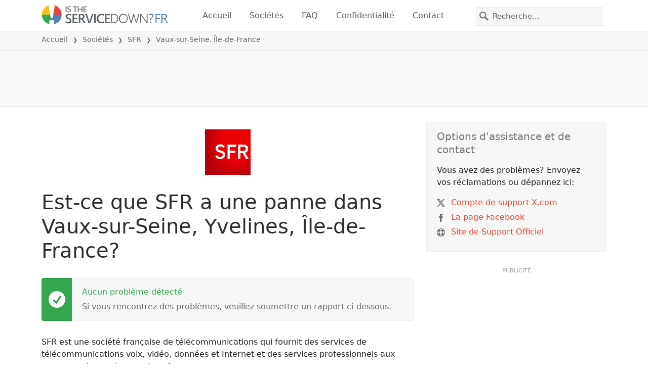

--- FILE ---
content_type: image/svg+xml
request_url: https://itsdcdn.com/fr/charts/chartsvg/740/370/134137404000000000/41bae86d-45b3-4f2f-ad01-a73138d71b50/2970313.svg
body_size: 3379
content:
<?xml version="1.0" encoding="UTF-8"?><svg xmlns="http://www.w3.org/2000/svg" xmlns:xlink="http://www.w3.org/1999/xlink" viewBox="0 0 740 370" version="1.1"><defs><clipPath id="clip1"><path d="M51.9 86h665.8v228.8H52Zm0 0"/></clipPath><clipPath id="clip2"><path d="M50.9 58h667.8v257.8H51Zm0 0"/></clipPath><clipPath id="clip3"><path d="M51.9 213h665.8v101.8H52Zm0 0"/></clipPath><clipPath id="clip4"><path d="M51.4 199h666.8v116.3H51.4Zm0 0"/></clipPath><clipPath id="clip5"><path d="M50.9 210h667.8v105.8H51Zm0 0"/></clipPath></defs><g id="surface17970746"><path style="fill:none;stroke-width:1;stroke-linecap:butt;stroke-linejoin:miter;stroke:rgb(0%,0%,0%);stroke-opacity:0.0980392;stroke-miterlimit:10;" d="M52 314.5h665.7"/><path style="fill:none;stroke-width:1;stroke-linecap:butt;stroke-linejoin:miter;stroke:rgb(0%,0%,0%);stroke-opacity:0.0980392;stroke-miterlimit:10;" d="M43.9 314.5H51"/><path style="fill:none;stroke-width:1;stroke-linecap:butt;stroke-linejoin:miter;stroke:rgb(0%,0%,0%);stroke-opacity:0.0980392;stroke-miterlimit:10;" d="M52 238.5h665.7"/><path style="fill:none;stroke-width:1;stroke-linecap:butt;stroke-linejoin:miter;stroke:rgb(0%,0%,0%);stroke-opacity:0.0980392;stroke-miterlimit:10;" d="M43.9 238.5H51"/><path style="fill:none;stroke-width:1;stroke-linecap:butt;stroke-linejoin:miter;stroke:rgb(0%,0%,0%);stroke-opacity:0.0980392;stroke-miterlimit:10;" d="M52 162.5h665.7"/><path style="fill:none;stroke-width:1;stroke-linecap:butt;stroke-linejoin:miter;stroke:rgb(0%,0%,0%);stroke-opacity:0.0980392;stroke-miterlimit:10;" d="M43.9 162.5H51"/><path style="fill:none;stroke-width:1;stroke-linecap:butt;stroke-linejoin:miter;stroke:rgb(0%,0%,0%);stroke-opacity:0.0980392;stroke-miterlimit:10;" d="M52 86.5h665.7"/><path style="fill:none;stroke-width:1;stroke-linecap:butt;stroke-linejoin:miter;stroke:rgb(0%,0%,0%);stroke-opacity:0.0980392;stroke-miterlimit:10;" d="M43.9 86.5H51"/><path style="fill:none;stroke-width:1;stroke-linecap:butt;stroke-linejoin:miter;stroke:rgb(0%,0%,0%);stroke-opacity:0.0980392;stroke-miterlimit:10;" d="M52 10.5h665.7"/><path style="fill:none;stroke-width:1;stroke-linecap:butt;stroke-linejoin:miter;stroke:rgb(0%,0%,0%);stroke-opacity:0.0980392;stroke-miterlimit:10;" d="M43.9 10.5H51"/><path style=" stroke:none;fill-rule:nonzero;fill:rgb(46.666667%,46.666667%,46.666667%);fill-opacity:1;" d="M6.8 227.5v-1.7l8-4.2h-8v-1.3h9.5v1.8l-8 4.2h8v1.2Zm3.2-12.4q0 .9.7 1.5.8.5 2 .5 1.4 0 2-.5.9-.6.8-1.5t-.7-1.5q-.8-.5-2-.5-1.4 0-2 .5-.8.6-.8 1.5m-1 0a3 3 0 0 1 1-2.4 4 4 0 0 1 2.8-.9 4 4 0 0 1 2.7.9 3 3 0 0 1 1 2.4 3 3 0 0 1-1 2.4 4 4 0 0 1-2.7.9 4 4 0 0 1-2.8-.9 3 3 0 0 1-1-2.4m1.6-10.7a3 3 0 0 1-1.2-1q-.4-.7-.4-1.5 0-1.2.8-1.7t2.2-.6h4.3v1.1h-4.2q-1 0-1.6.4-.5.4-.5 1.1t.6 1.4q.6.6 1.7.6h4v1.1h-4.2q-1 0-1.6.4-.5.3-.5 1.1 0 1 .6 1.4.7.6 1.7.6h4v1.1H9.2v-1.1h1.1q-.7-.4-1-1t-.3-1.3.4-1.3 1.2-.8m2.2-12.3q-1.4 0-2 .6-.8.5-.8 1.4t.7 1.5q.8.5 2 .5 1.4 0 2-.5.9-.6.8-1.5t-.7-1.4q-.8-.6-2-.6m-2.5 4q-.7-.3-1-1-.3-.4-.3-1.3 0-1.2 1-2t2.8-.9 2.7.8q1 .9 1 2.1 0 .9-.3 1.4-.3.6-1 .9h1.1v1.2H6.4V196Zm0-11.2-.2.4v.5q0 1 .6 1.5t1.9.5h3.7v1.2H9.2v-1.2h1.1q-.7-.3-1-1l-.3-1.3v-.6Zm2.2-7h.5v5.3q1.2 0 1.9-.7t.6-1.8a5 5 0 0 0-.7-2.6H16a7 7 0 0 1 .6 2.6q0 1.7-1 2.7t-2.7 1a4 4 0 0 1-2.7-1q-1-.8-1-2.5 0-1.5.8-2.2 1-.9 2.6-.9M12 179q-.9 0-1.5.6t-.6 1.3q0 1 .6 1.6t1.5.7Zm-1.8-11.9H6.4V166h9.9v1.2h-1q.6.4.9 1t.3 1.3q0 1.2-1 2t-2.7.9-2.7-.8-1-2.1q0-.8.2-1.3t1-1m2.5 4q1.2 0 2-.5.7-.6.7-1.5t-.7-1.5q-.8-.5-2-.5-1.4 0-2 .5-.8.6-.8 1.5t.7 1.5q.8.5 2 .5m-.3-13.6h.5v5.3q1.2 0 1.9-.7t.6-1.8a5 5 0 0 0-.7-2.6H16a7 7 0 0 1 .6 2.7q0 1.6-1 2.7-1 1-2.7 1a4 4 0 0 1-2.7-1q-1-1-1-2.5 0-1.4.8-2.3 1-.8 2.6-.8m-.4 1.1q-.9 0-1.5.6t-.6 1.3q0 1 .6 1.6t1.5.7Zm-1.8-11.3-.2.4v.5q0 1 .6 1.5t1.9.6h3.7v1.1H9.2v-1.1h1.1q-.7-.4-1-1L9 148v-.6Zm2.4-4.5q0 1.5.4 2 .3.6 1 .5.7.1 1-.4.4-.3.4-1a2 2 0 0 0-.7-1.6q-.6-.6-1.8-.6h-.3Zm-.5-2.3h4.1v1.2h-1q.6.3.9 1t.3 1.4q0 1.1-.6 1.8t-1.7.6q-1.2 0-1.8-.8a4 4 0 0 1-.6-2.4v-1.6h-.1q-.8 0-1.2.5-.5.6-.5 1.5a5 5 0 0 0 .6 2.3h-1l-.6-2.4q0-1.5.8-2.3t2.4-.8m3-3.5H19v1.1H9.2V137h1q-.6-.4-.9-1t-.3-1.3q0-1.3 1-2.1t2.8-.8 2.7.8 1 2.1q0 .8-.3 1.3t-1 1m-2.4-4q-1.4 0-2 .5-.8.6-.8 1.5t.7 1.4q.8.6 2 .6 1.4 0 2-.6.9-.5.8-1.4t-.7-1.5q-.8-.5-2-.5m2.4-4.3H19v1.2H9.2v-1.2h1q-.6-.3-.9-1-.3-.4-.3-1.3 0-1.2 1-2t2.8-.9 2.7.8q1 .9 1 2.1 0 .8-.3 1.4t-1 1m-2.4-4q-1.4 0-2 .6-.8.5-.8 1.4t.7 1.5q.8.5 2 .5 1.4 0 2-.5.9-.6.8-1.5t-.7-1.4q-.8-.6-2-.6m-2.8-5.9q0 1 .7 1.5.8.6 2 .6 1.4 0 2-.6.9-.5.8-1.5 0-.8-.7-1.4-.8-.6-2-.6-1.4 0-2 .6-.8.5-.8 1.4m-1 0a3 3 0 0 1 1-2.4 4 4 0 0 1 2.8-.8 4 4 0 0 1 2.7.8 3 3 0 0 1 1 2.4 3 3 0 0 1-1 2.4 4 4 0 0 1-2.7 1 4 4 0 0 1-2.8-1 3 3 0 0 1-1-2.4m1.3-9.3-.2.5v.5q0 .9.6 1.5t1.9.5h3.7v1.2H9.2v-1.2h1.1q-.7-.3-1-1l-.3-1.4v-.6Zm-3.1-2.4h2v-2.4h.9v2.4H14q.9 0 1-.2.3-.3.3-1v-1.2h1v1.2q0 1.5-.5 1.9-.5.5-1.8.5H10v.9h-1v-.9h-2Zm2.2-8.4h1.1a5 5 0 0 0-.5 2.1q0 .9.3 1.3t.8.4q.4 0 .6-.3.3-.3.4-1.2l.1-.4q.3-1.2.8-1.8.5-.5 1.3-.5 1 0 1.6.8t.6 2.1a7 7 0 0 1-.5 2.5h-1.2q.4-.6.5-1.3.2-.6.2-1.2 0-.8-.3-1.3a1 1 0 0 0-.8-.4q-.4 0-.7.3t-.5 1.4v.4q-.3 1.1-.8 1.6t-1.3.5q-1 0-1.5-.7-.6-.8-.6-2zM4.2 228.8"/><path style="fill:none;stroke-width:1;stroke-linecap:butt;stroke-linejoin:miter;stroke:rgb(0%,0%,0%);stroke-opacity:0.0980392;stroke-miterlimit:10;" d="M718 213.5h7.7"/><path style="fill:none;stroke-width:1;stroke-linecap:butt;stroke-linejoin:miter;stroke:rgb(0%,0%,0%);stroke-opacity:0.0980392;stroke-miterlimit:10;" d="M718 112.5h7.7"/><path style="fill:none;stroke-width:1;stroke-linecap:butt;stroke-linejoin:miter;stroke:rgb(0%,0%,0%);stroke-opacity:0.0980392;stroke-miterlimit:10;" d="M718 10.5h7.7"/><path style="fill:none;stroke-width:1;stroke-linecap:butt;stroke-linejoin:miter;stroke:rgb(0%,0%,0%);stroke-opacity:0.0980392;stroke-miterlimit:10;" d="M51.5 10.8V314"/><path style="fill:none;stroke-width:1;stroke-linecap:butt;stroke-linejoin:miter;stroke:rgb(0%,0%,0%);stroke-opacity:0.0980392;stroke-miterlimit:10;" d="M51.5 315v7.8"/><path style="fill:none;stroke-width:1;stroke-linecap:butt;stroke-linejoin:miter;stroke:rgb(0%,0%,0%);stroke-opacity:0.0980392;stroke-miterlimit:10;" d="M162.5 10.8V314"/><path style="fill:none;stroke-width:1;stroke-linecap:butt;stroke-linejoin:miter;stroke:rgb(0%,0%,0%);stroke-opacity:0.0980392;stroke-miterlimit:10;" d="M162.5 315v7.8"/><path style="fill:none;stroke-width:1;stroke-linecap:butt;stroke-linejoin:miter;stroke:rgb(0%,0%,0%);stroke-opacity:0.0980392;stroke-miterlimit:10;" d="M273.5 10.8V314"/><path style="fill:none;stroke-width:1;stroke-linecap:butt;stroke-linejoin:miter;stroke:rgb(0%,0%,0%);stroke-opacity:0.0980392;stroke-miterlimit:10;" d="M273.5 315v7.8"/><path style="fill:none;stroke-width:1;stroke-linecap:butt;stroke-linejoin:miter;stroke:rgb(0%,0%,0%);stroke-opacity:0.0980392;stroke-miterlimit:10;" d="M384.5 10.8V314"/><path style="fill:none;stroke-width:1;stroke-linecap:butt;stroke-linejoin:miter;stroke:rgb(0%,0%,0%);stroke-opacity:0.0980392;stroke-miterlimit:10;" d="M384.5 315v7.8"/><path style="fill:none;stroke-width:1;stroke-linecap:butt;stroke-linejoin:miter;stroke:rgb(0%,0%,0%);stroke-opacity:0.0980392;stroke-miterlimit:10;" d="M495.5 10.8V314"/><path style="fill:none;stroke-width:1;stroke-linecap:butt;stroke-linejoin:miter;stroke:rgb(0%,0%,0%);stroke-opacity:0.0980392;stroke-miterlimit:10;" d="M495.5 315v7.8"/><path style="fill:none;stroke-width:1;stroke-linecap:butt;stroke-linejoin:miter;stroke:rgb(0%,0%,0%);stroke-opacity:0.0980392;stroke-miterlimit:10;" d="M606.5 10.8V314"/><path style="fill:none;stroke-width:1;stroke-linecap:butt;stroke-linejoin:miter;stroke:rgb(0%,0%,0%);stroke-opacity:0.0980392;stroke-miterlimit:10;" d="M606.5 315v7.8"/><path style="fill:none;stroke-width:1;stroke-linecap:butt;stroke-linejoin:miter;stroke:rgb(0%,0%,0%);stroke-opacity:0.0980392;stroke-miterlimit:10;" d="M717.5 10.8V314"/><path style="fill:none;stroke-width:1;stroke-linecap:butt;stroke-linejoin:miter;stroke:rgb(0%,0%,0%);stroke-opacity:0.0980392;stroke-miterlimit:10;" d="M717.5 315v7.8"/><path style=" stroke:none;fill-rule:nonzero;fill:rgb(46.666667%,46.666667%,46.666667%);fill-opacity:1;" d="M295 353.2h2l2.4 6.5 2.4-6.5h2v9.5h-1.3v-8.3l-2.4 6.5h-1.3l-2.5-6.5v8.3h-1.2Zm14 3.2q-.9 0-1.5.7-.5.8-.5 2 0 1.4.5 2 .6.8 1.5.8t1.5-.7q.5-.8.5-2 0-1.4-.5-2-.6-.8-1.5-.8m0-1q1.5 0 2.4 1t.9 2.8a4 4 0 0 1-1 2.7 3 3 0 0 1-2.3 1 3 3 0 0 1-2.4-1 4 4 0 0 1-.9-2.7q0-1.8.9-2.8a3 3 0 0 1 2.4-1m10.7 1.5q.5-.8 1-1.1.8-.4 1.5-.4a2 2 0 0 1 1.7.8q.6.8.6 2.2v4.3h-1.1v-4.3q0-.9-.4-1.5t-1.1-.5q-1 0-1.4.6-.6.6-.6 1.7v4h-1.1v-4.3q0-.9-.4-1.5t-1.1-.5q-.9 0-1.5.6t-.5 1.7v4h-1.1v-7.1h1.1v1.1q.4-.6 1-1 .6-.3 1.3-.3t1.3.4.8 1.1m13.2 2v.5h-5.3q0 1.2.7 1.9t1.8.6a5 5 0 0 0 2.6-.7v1.1a7 7 0 0 1-2.7.6q-1.7 0-2.7-1t-1-2.7q0-1.6 1-2.8 1-1 2.5-1 1.4 0 2.3 1t.8 2.5m-1.1-.4q0-.9-.6-1.5t-1.3-.6q-1 0-1.6.6-.6.4-.7 1.5Zm9-.1v4.3h-1.2v-4.3q0-.9-.4-1.5t-1.2-.5q-.9 0-1.5.6t-.5 1.7v4h-1.2v-7.1h1.2v1.1l1-1q.6-.3 1.3-.3 1.2 0 1.8.8.7.7.7 2.2m3.4-4.8v2h2.5v.9h-2.5v3.9q0 .9.3 1 .2.3 1 .3h1.2v1h-1.2q-1.5 0-2-.5t-.4-1.8v-3.9h-.9v-1h.9v-2Zm12.8 3v-3.8h1.2v9.9H357v-1q-.4.6-1 .9t-1.3.3q-1.2 0-2-1t-.9-2.7.8-2.8q.9-1 2.1-1 .8 0 1.4.3t.9 1m-4 2.6q0 1.2.6 2 .5.7 1.4.7t1.5-.7.5-2q0-1.5-.5-2-.6-.8-1.5-.8t-1.4.7q-.6.8-.6 2m13.7-.3v.5h-5.4q0 1.2.7 1.9t1.8.6a5 5 0 0 0 2.6-.7v1.1a7 7 0 0 1-2.6.6q-1.7 0-2.7-1t-1-2.7q0-1.6 1-2.8.8-1 2.5-1 1.5 0 2.2 1 .9.9.9 2.5m-1.2-.4q0-.9-.6-1.5t-1.3-.6q-1 0-1.6.6-.6.4-.7 1.5Zm7.2-5.7h1.2v9.9h-1.2Zm6.8 6.3q-1.3 0-2 .3-.5.4-.5 1.2 0 .6.5 1 .4.3 1 .3a2 2 0 0 0 1.6-.7q.6-.6.6-1.8v-.3Zm2.4-.5v4.1h-1.2v-1q-.4.6-1 .9t-1.4.3q-1.2 0-1.8-.6t-.6-1.7q0-1.2.8-1.8a4 4 0 0 1 2.4-.6h1.6v-.1q0-.8-.5-1.2-.6-.5-1.5-.5a5 5 0 0 0-2.3.6v-1l2.4-.6q1.5 0 2.3.8t.8 2.4m6.5-3h1.2v7.2q0 1.4-.5 2t-1.7.6h-.4v-1h.3q.6 0 .9-.3.2-.3.2-1.3Zm0-2.8h1.2v1.5h-1.2Zm6.4 3.6q-.9 0-1.5.7-.5.8-.5 2 0 1.4.5 2 .4.8 1.5.8.8 0 1.5-.7.5-.8.5-2 0-1.4-.5-2-.6-.8-1.5-.8m0-1q1.5 0 2.4 1t.9 2.8a4 4 0 0 1-1 2.7 3 3 0 0 1-2.3 1 3 3 0 0 1-2.4-1 4 4 0 0 1-.9-2.7q0-1.8.9-2.8a3 3 0 0 1 2.4-1m5 4.5v-4.3h1.2v4.3q0 .9.4 1.5t1.2.5a2 2 0 0 0 1.5-.6q.6-.6.5-1.7v-4h1.2v7.1h-1.2v-1q-.4.5-1 .9-.5.3-1.3.3-1.2 0-1.8-.8-.6-.7-.6-2.2m12.5-3.2-.4-.2h-.5q-1 0-1.5.6t-.5 1.8v3.8h-1.2v-7.1h1.2v1.1q.3-.6.9-1l1.4-.3h.6Zm7 1.7v4.3H418v-4.3q0-.9-.4-1.5t-1.2-.5q-.9 0-1.5.6t-.5 1.7v4h-1.2v-7.1h1.2v1.1l1-1q.5-.3 1.3-.3 1.2 0 1.8.8.6.7.6 2.2m8.4.5v.5h-5.4q0 1.2.7 1.9t1.8.6a5 5 0 0 0 2.6-.7v1.1a7 7 0 0 1-2.6.6q-1.7 0-2.7-1t-1-2.7q0-1.6.9-2.8 1-1 2.6-1 1.5 0 2.2 1 .9.9.9 2.5m-1.2-.4q0-.9-.6-1.5t-1.3-.6q-1 0-1.6.6-.6.4-.7 1.5Zm-1.2-6.2h1.3l-2 2.4h-1Zm10.4 6.6v.5h-5.4q0 1.2.7 1.9t1.8.6a5 5 0 0 0 2.6-.7v1.1a7 7 0 0 1-2.6.6q-1.7 0-2.7-1t-1-2.7q0-1.6.9-2.8 1-1 2.6-1 1.5 0 2.2 1 .9.9.9 2.5m-1.2-.4q0-.9-.6-1.5t-1.3-.6q-1 0-1.6.6-.6.4-.7 1.5Zm10-5.7q-.9 1.5-1.3 3a10 10 0 0 0 0 5.7q.4 1.5 1.3 3h-1q-1-1.5-1.4-3a9 9 0 0 1 0-5.7q.5-1.5 1.4-3Zm9.4 1.1v1.4q-.6-.6-1.4-.9l-1.5-.3q-1.7 0-2.5 1t-.9 2.9.9 2.8 2.5 1q.8 0 1.5-.3.8-.3 1.4-.9v1.4a5 5 0 0 1-3 .9q-2.1 0-3.4-1.3a5 5 0 0 1-1.2-3.6 5 5 0 0 1 1.2-3.6q1.3-1.4 3.4-1.4a5 5 0 0 1 3 1m2-.7h6v1.1h-4.7v2.8h4.5v1h-4.5v3.5h4.8v1.1h-6Zm7 0h8v1.1h-3.5v8.4h-1.2v-8.4h-3.4Zm9-.4h1q.9 1.5 1.4 3a9 9 0 0 1 0 5.7q-.5 1.5-1.5 3h-1q.9-1.5 1.3-3a10 10 0 0 0 0-5.8q-.4-1.4-1.3-2.9m-178.1-2.2"/><path style="fill:none;stroke-width:1;stroke-linecap:butt;stroke-linejoin:miter;stroke:rgb(0%,0%,0%);stroke-opacity:0.0980392;stroke-miterlimit:10;" d="M51.5 10v305"/><path style=" stroke:none;fill-rule:nonzero;fill:rgb(40%,40%,40%);fill-opacity:1;" d="M33.5 242.2h2V235l-2.2.4v-1.1l2.3-.5h1.3v8.4h2v1.1h-5.4Zm-1.6-11"/><path style=" stroke:none;fill-rule:nonzero;fill:rgb(40%,40%,40%);fill-opacity:1;" d="M34.4 166.2h4.4v1.1h-6v-1l3.6-3.7.8-1.2q.3-.5.3-1 0-.8-.5-1.2a2 2 0 0 0-1.4-.5l-1.3.2-1.4.7v-1.3l2.7-.7q1.5 0 2.3.8.9.7.9 2 0 .5-.2 1l-.8 1.3zm-2.5-11"/><path style=" stroke:none;fill-rule:nonzero;fill:rgb(40%,40%,40%);fill-opacity:1;" d="M37.2 86.2q.9.2 1.4.8t.5 1.6q0 1.3-1 2.1t-2.7.8l-1.2-.1-1.3-.4v-1.2a5 5 0 0 0 2.5.6 3 3 0 0 0 1.8-.5q.6-.4.6-1.3t-.6-1.4-1.6-.4h-1.1v-1h1.2q.9 0 1.4-.5.5-.3.5-1 0-.8-.5-1.2t-1.5-.4a7 7 0 0 0-2.4.5v-1.1l2.5-.5q1.5 0 2.3.7.9.7.9 1.8 0 .8-.5 1.3t-1.2.8m-5.3-7"/><path style=" stroke:none;fill-rule:nonzero;fill:rgb(40%,40%,40%);fill-opacity:1;" d="m36.8 7-3.3 5h3.3Zm-.4-1.2h1.7V12h1.3v1h-1.3v2.3h-1.3v-2.2h-4.3v-1.3ZM32 3.2"/><path style="fill:none;stroke-width:1;stroke-linecap:butt;stroke-linejoin:miter;stroke:rgb(0%,0%,0%);stroke-opacity:0.0980392;stroke-miterlimit:10;" d="M717.5 10v305"/><path style=" stroke:none;fill-rule:nonzero;fill:rgb(40%,40%,40%);fill-opacity:1;" d="M730.3 216.9h2.1v-7.2l-2.2.4V209l2.2-.4h1.3v8.4h2.1v1h-5.5Zm-1.6-11"/><path style=" stroke:none;fill-rule:nonzero;fill:rgb(40%,40%,40%);fill-opacity:1;" d="M731.2 115.6h4.5v1h-6v-1l3.6-3.7.8-1.2q.3-.4.3-1t-.6-1.2a2 2 0 0 0-1.4-.4q-.6 0-1.2.2l-1.5.6v-1.3l2.7-.6q1.5 0 2.4.7.9.8.9 2 0 .6-.3 1.1t-.8 1.2zm-2.5-11"/><path style=" stroke:none;fill-rule:nonzero;fill:rgb(40%,40%,40%);fill-opacity:1;" d="M734 10.2q1 .2 1.4.8.6.7.6 1.6 0 1.3-1 2.1t-2.8.8l-1.2-.1-1.3-.4v-1.2a5 5 0 0 0 2.5.6 3 3 0 0 0 1.8-.5q.7-.4.7-1.3t-.6-1.4-1.6-.4h-1.1v-1h1.1q.9 0 1.5-.5.5-.3.5-1 0-.8-.6-1.2t-1.4-.4a7 7 0 0 0-2.5.5V6.1l2.6-.5q1.5 0 2.3.7.9.7.8 1.8 0 .8-.4 1.3t-1.3.8m-5.3-7"/><path style="fill:none;stroke-width:1;stroke-linecap:butt;stroke-linejoin:miter;stroke:rgb(0%,0%,0%);stroke-opacity:0.0980392;stroke-miterlimit:10;" d="M51 314.5h667"/><path style=" stroke:none;fill-rule:nonzero;fill:rgb(40%,40%,40%);fill-opacity:1;" d="M35.4 337h4.4v1.1h-6v-1l3.6-3.7.8-1.2q.3-.5.3-1 0-.7-.5-1.2a2 2 0 0 0-1.4-.5l-1.3.2-1.4.7V329l2.7-.7q1.5 0 2.3.8.9.7.9 2 0 .6-.2 1l-.8 1.3zm9.9-7.5q-1 0-1.5 1t-.5 2.9.5 2.9q.4 1 1.5 1 .9 0 1.5-1t.5-3q0-1.8-.5-2.9t-1.5-1m0-1q1.5 0 2.4 1.2.8 1.3.8 3.7t-.8 3.6-2.4 1.3-2.5-1.3-.8-3.6.8-3.7 2.5-1.3m5.6 8h1.4v1.6h-1.4Zm0-5.1h1.4v1.6h-1.4Zm7.8-1.7-3.2 5.1h3.2Zm-.3-1H60v6.1h1.3v1H60v2.3h-1.3v-2.2h-4.3v-1.3Zm7.8.8q-1 0-1.5 1t-.5 2.9.5 2.9q.4 1 1.5 1 1 0 1.5-1t.5-3q0-1.8-.5-2.9t-1.5-1m0-1q1.6 0 2.4 1.2.9 1.3.9 3.7t-.9 3.6-2.4 1.3-2.4-1.3q-.9-1.2-.9-3.6t.9-3.7 2.4-1.3M32.9 326"/><path style=" stroke:none;fill-rule:nonzero;fill:rgb(40%,40%,40%);fill-opacity:1;" d="M148 329.5q-1 0-1.5 1t-.5 2.9.5 2.9 1.5 1 1.5-1 .5-3q0-1.8-.5-2.9t-1.5-1m0-1q1.5 0 2.4 1.2.9 1.3.9 3.7t-.9 3.6q-.9 1.3-2.4 1.3-1.6 0-2.4-1.3-.9-1.2-.9-3.6t.9-3.7 2.4-1.3m8.2 1q-1 0-1.4 1-.6 1-.5 2.9t.5 2.9 1.4 1 1.5-1q.6-1 .5-3 0-1.8-.5-2.9t-1.5-1m0-1q1.7 0 2.5 1.2.8 1.3.8 3.7t-.8 3.6-2.5 1.3-2.4-1.3-.8-3.6.8-3.7 2.4-1.3m5.7 8h1.3v1.6H162Zm0-5.1h1.3v1.6H162Zm7.8-1.7-3.3 5.1h3.3Zm-.4-1h1.7v6.1h1.3v1H171v2.3h-1.3v-2.2h-4.3v-1.3Zm7.9.8q-1 0-1.5 1t-.5 2.9.5 2.9 1.5 1 1.5-1 .5-3q0-1.8-.5-2.9t-1.5-1m0-1q1.5 0 2.4 1.2.9 1.3.8 3.7t-.8 3.6q-.9 1.3-2.4 1.3-1.6 0-2.5-1.3-.8-1.2-.8-3.6t.8-3.7 2.5-1.3m-33.4-2.5"/><path style=" stroke:none;fill-rule:nonzero;fill:rgb(40%,40%,40%);fill-opacity:1;" d="M259 329.5q-1 0-1.5 1t-.5 2.9.5 2.9 1.4 1 1.5-1 .5-3q0-1.8-.5-2.9t-1.5-1m0-1q1.5 0 2.4 1.2.8 1.3.8 3.7t-.8 3.6-2.5 1.3-2.4-1.3-.8-3.6.8-3.7 2.4-1.3m9 1.2-3.2 5.1h3.2Zm-.3-1h1.6v6.1h1.3v1h-1.3v2.3H268v-2.2h-4.3v-1.3Zm5.2 7.8h1.3v1.6H273Zm0-5.1h1.3v1.6H273Zm7.8-1.7-3.3 5.1h3.3Zm-.4-1h1.6v6.1h1.4v1h-1.4v2.3h-1.2v-2.2h-4.3v-1.3Zm7.8.8q-1 0-1.4 1-.5 1-.5 2.9t.5 2.9 1.4 1 1.5-1 .5-3q0-1.8-.5-2.9t-1.5-1m0-1q1.7 0 2.5 1.2.8 1.3.8 3.7t-.8 3.6-2.5 1.3-2.4-1.3-.8-3.6.8-3.7 2.4-1.3m-33.3-2.5"/><path style=" stroke:none;fill-rule:nonzero;fill:rgb(40%,40%,40%);fill-opacity:1;" d="M370 329.5q-1 0-1.6 1-.5 1-.5 2.9t.5 2.9q.6 1 1.5 1t1.5-1 .5-3q0-1.8-.5-2.9t-1.5-1m0-1q1.5 0 2.4 1.2.8 1.3.8 3.7t-.8 3.6-2.5 1.3-2.4-1.3-.8-3.6.8-3.7 2.4-1.3m8.2 5.1a2 2 0 0 0-1.4.5q-.6.5-.6 1.3t.6 1.4 1.4.5q.9 0 1.4-.5.6-.5.6-1.4t-.6-1.3a2 2 0 0 0-1.4-.5m-1.3-.5q-.8-.2-1.3-.8t-.4-1.4q0-1 .8-1.8.8-.6 2.2-.7t2.2.7.8 1.8q0 .9-.4 1.4-.5.6-1.3.8.9.2 1.4.8.6.7.5 1.5 0 1.5-.8 2.2-.9.6-2.4.7t-2.4-.7q-.9-.7-.9-2.2 0-.8.6-1.5t1.4-.8m-.5-2q0 .6.5 1 .4.6 1.3.5t1.3-.4q.5-.4.5-1.2t-.5-1.1-1.3-.4-1.3.4-.5 1.1m7.5 5.4h1.3v1.6h-1.3Zm0-5.1h1.3v1.6h-1.3Zm7.7-1.7-3.2 5.1h3.2Zm-.3-1h1.6v6.1h1.4v1h-1.4v2.3h-1.3v-2.2h-4.2v-1.3Zm7.8.8q-.9 0-1.5 1t-.5 2.9.5 2.9q.6 1 1.5 1t1.5-1q.5-1 .5-3 0-1.8-.5-2.9t-1.5-1m0-1q1.6 0 2.5 1.2.8 1.3.8 3.7t-.8 3.6-2.5 1.3-2.4-1.3-.8-3.6.8-3.7 2.4-1.3m-33.3-2.5"/><path style=" stroke:none;fill-rule:nonzero;fill:rgb(40%,40%,40%);fill-opacity:1;" d="M478.4 337h2v-7.2l-2.2.4v-1.1l2.3-.5h1.3v8.4h2v1.1h-5.4Zm9.1 0h4.5v1.1h-6v-1l3.6-3.7.8-1.2q.3-.5.3-1 0-.7-.6-1.2a2 2 0 0 0-1.3-.5l-1.3.2-1.4.7V329l2.6-.7q1.5 0 2.4.8.9.7.9 2l-.2 1-.8 1.3zm7.4-.5h1.3v1.6h-1.3Zm0-5.1h1.3v1.6h-1.3Zm7.7-1.7-3.2 5.1h3.2Zm-.3-1h1.6v6.1h1.3v1H504v2.3h-1.3v-2.2h-4.3v-1.3Zm7.8.8q-1 0-1.5 1t-.5 2.9.5 2.9 1.5 1 1.5-1 .5-3q0-1.8-.5-2.9t-1.5-1m0-1q1.6 0 2.4 1.2.9 1.3.9 3.7t-.9 3.6-2.4 1.3-2.4-1.3q-.9-1.2-.9-3.6t.9-3.7 2.4-1.3m-33.3-2.5"/><path style=" stroke:none;fill-rule:nonzero;fill:rgb(40%,40%,40%);fill-opacity:1;" d="M589.4 337h2v-7.2l-2.2.4v-1.1l2.2-.5h1.3v8.4h2.1v1.1h-5.4Zm11-4.1q-1 0-1.5.5t-.5 1.7q0 1 .5 1.6t1.4.6 1.4-.6.5-1.6-.5-1.7-1.4-.5m2.5-4v1.1a5 5 0 0 0-2-.5q-1.2 0-2 .9-.6.8-.7 2.6a3 3 0 0 1 2.2-1.2q1.5 0 2.2 1 .9.8.9 2.3t-.9 2.3a3 3 0 0 1-2.3.9q-1.6 0-2.5-1.3-.9-1.2-.9-3.6 0-2.2 1-3.6 1.2-1.4 3-1.4.4 0 1 .2zm3 7.6h1.3v1.6h-1.4Zm0-5.1h1.3v1.6h-1.4Zm7.7-1.7-3.3 5.1h3.3Zm-.3-1h1.6v6.1h1.3v1H615v2.3h-1.3v-2.2h-4.3v-1.3Zm7.8.8q-1 0-1.5 1t-.5 2.9.5 2.9q.4 1 1.5 1 .9 0 1.5-1t.5-3q0-1.8-.5-2.9t-1.5-1m0-1q1.5 0 2.4 1.2.9 1.3.9 3.7t-.9 3.6q-.9 1.3-2.4 1.3t-2.5-1.3-.8-3.6.8-3.7 2.5-1.3m-33.3-2.5"/><path style=" stroke:none;fill-rule:nonzero;fill:rgb(40%,40%,40%);fill-opacity:1;" d="M701.2 337h4.5v1.1h-6v-1l3.6-3.7.8-1.2q.3-.5.3-1 0-.7-.6-1.2a2 2 0 0 0-1.4-.5l-1.2.2-1.5.7V329l2.7-.7q1.5 0 2.4.8.9.7.9 2 0 .6-.3 1-.2.6-.8 1.3zm10-7.5q-1 0-1.6 1-.5 1-.5 2.9t.5 2.9q.6 1 1.5 1t1.5-1q.5-1 .5-3 0-1.8-.5-2.9t-1.5-1m0-1q1.5 0 2.4 1.2.8 1.3.8 3.7t-.8 3.6-2.5 1.3-2.4-1.3-.8-3.6.8-3.7 2.4-1.3m5.6 8h1.3v1.6h-1.3Zm0-5.1h1.3v1.6h-1.3Zm7.8-1.7-3.3 5.1h3.3Zm-.4-1h1.6v6.1h1.4v1h-1.4v2.3h-1.2v-2.2h-4.3v-1.3Zm7.8.8q-1 0-1.4 1-.5 1-.5 2.9t.5 2.9 1.4 1 1.5-1 .5-3q0-1.8-.5-2.9t-1.5-1m0-1q1.7 0 2.5 1.2.8 1.3.8 3.7t-.8 3.6-2.5 1.3-2.4-1.3-.8-3.6.8-3.7 2.4-1.3m-33.3-2.5"/><g clip-path="url(#clip1)" clip-rule="nonzero"><path style=" stroke:none;fill-rule:nonzero;fill:rgb(9.803922%,43.137255%,67.843137%);fill-opacity:0.647059;" d="M51.9 314.8c2.7-45.6 4-109 9.2-152 .3-2.6 9-2.6 9.3 0 5.2 43 5.5 136.8 9.2 152 1.9 0 6.5-76 9.3-76 2.7 0 6.4 76 9.2 76s6.5-76 9.3-76c2.7 0 4.3 55.7 9.2 76h157.2c5-20.3 6.5-76 9.3-76 2.7 0 4.3 55.7 9.2 76h92.5c5-20.3 6.5-76 9.2-76 2.8 0 4.3 55.7 9.3 76h37c5-20.3 6.5-76 9.2-76 2.8 0 4.3 55.7 9.3 76h27.7c5.3-43 5.6-136.8 9.3-152 1.8-7.6 4.3 55.7 9.2 76 .6 2.5 9 2.6 9.3 0 5.2-43 6.4-152 9.2-152s5.6 106.5 9.3 152c1.8 22.9 4.3 55.7 9.2 76h18.5c5.2-43 6.5-152 9.3-152 2.7 0 5.5 136.8 9.2 152 1.9 0 4.3-55.7 9.3-76 .6-2.5 8.6-2.5 9.2 0 5 20.3 6.5 76 9.3 76 2.7 0 6.4-76 9.2-76s4.3 55.7 9.3 76h9.2c5-20.3 6.5-76 9.2-76 2.8 0 6.5 76 9.3 76s6.5-76 9.2-76c2.8 0 4.3 55.7 9.3 76h46.2Zm0 0"/></g><g clip-path="url(#clip2)" clip-rule="nonzero"><path style="fill:none;stroke-width:2;stroke-linecap:butt;stroke-linejoin:miter;stroke:rgb(32.941176%,49.019608%,74.901961%);stroke-opacity:1;stroke-miterlimit:10;" d="M51.9 314.8c2.7-45.6 4-109 9.2-152 .3-2.6 9-2.6 9.3 0 5.2 43 5.5 136.8 9.2 152 1.9 0 6.5-76 9.3-76 2.7 0 6.4 76 9.2 76s6.5-76 9.3-76c2.7 0 4.3 55.7 9.2 76h157.2c5-20.3 6.5-76 9.3-76 2.7 0 4.3 55.7 9.2 76h92.5c5-20.3 6.5-76 9.2-76 2.8 0 4.3 55.7 9.3 76h37c5-20.3 6.5-76 9.2-76 2.8 0 4.3 55.7 9.3 76h27.7c5.3-43 5.6-136.8 9.3-152 1.8-7.6 4.3 55.7 9.2 76 .6 2.5 9 2.6 9.3 0 5.2-43 6.4-152 9.2-152s5.6 106.5 9.3 152c1.8 22.9 4.3 55.7 9.2 76h18.5c5.2-43 6.5-152 9.3-152 2.7 0 5.5 136.8 9.2 152 1.9 0 4.3-55.7 9.3-76 .6-2.5 8.6-2.5 9.2 0 5 20.3 6.5 76 9.3 76 2.7 0 6.4-76 9.2-76s4.3 55.7 9.3 76h9.2c5-20.3 6.5-76 9.2-76 2.8 0 6.5 76 9.3 76s6.5-76 9.2-76c2.8 0 4.3 55.7 9.3 76h46.2"/></g><g clip-path="url(#clip3)" clip-rule="nonzero"><path style=" stroke:none;fill-rule:nonzero;fill:rgb(15.294118%,68.235294%,37.647059%);fill-opacity:0.647059;" d="M51.9 314.8H61c5.1-27.9 6.5-101.3 9.3-101.3 2.7 0 4.1 73.4 9.2 101.3h638.1Zm0 0"/></g><g clip-path="url(#clip4)" clip-rule="nonzero"><path style="fill:none;stroke-width:1;stroke-linecap:butt;stroke-linejoin:miter;stroke:rgb(15.294118%,68.235294%,37.647059%);stroke-opacity:1;stroke-miterlimit:10;" d="M51.9 314.8H61c5.1-27.9 6.5-101.3 9.3-101.3 2.7 0 4.1 73.4 9.2 101.3h638.1"/></g><g clip-path="url(#clip5)" clip-rule="nonzero"><path style="fill:none;stroke-width:2;stroke-linecap:butt;stroke-linejoin:miter;stroke:rgb(91.764706%,26.27451%,20.784314%);stroke-opacity:1;stroke-dasharray:10,5;stroke-miterlimit:10;" d="M51.9 314.8h591.8c5-20.3 6.5-76 9.3-76s4.3 55.7 9.2 76h55.5"/></g></g></svg>

--- FILE ---
content_type: image/svg+xml
request_url: https://itsdcdn.com/resources/services/logosvg/202006090636/sfr.svg
body_size: 438
content:
<svg xmlns="http://www.w3.org/2000/svg" xmlns:xlink="http://www.w3.org/1999/xlink" xml:space="preserve" viewBox="0 0 600 600"><defs><radialGradient xlink:href="#a" id="b" cx="458.4" cy="-32.4" fx="458.4" fy="-32.4" r="11.5" gradientUnits="userSpaceOnUse" gradientTransform="matrix(-1.3719 -.01611 .0177 -1.5074 1089.8 -82)"/><linearGradient id="a"><stop offset="0" stop-color="#ee0004"/><stop offset=".5" stop-color="#eb0004"/><stop offset="1" stop-color="#b30009"/></linearGradient></defs><path transform="translate(-11624 1240.4) scale(26.1319)" fill="url(#b)" d="M444.8-47.5h23v23h-23z"/><path d="M195.2 274.8c-22-6.2-24.6-17.8-24.6-25.3 0-14.4 11.1-24 31.2-24 13.9 0 26.1 5.9 35 17.7l24.2-14a68 68 0 0 0-59.3-31.6c-34.6 0-63.1 21.5-63.1 53.3 0 31.2 26.9 45.5 55.6 53.6l13.2 3.8c24.7 6.5 26.6 17.6 26.6 27.2 0 17.6-18.5 28.4-34.4 28.4-16.7 0-29.9-5.5-40.6-24.4l-24.2 14.3c15.7 27 34.5 37.9 65 37.9 33.5 0 66-25.6 66-57.6 0-37.9-30.8-48.6-57.4-55.5l-13.2-3.8M499.9 285c27.7 0 36.3-11.8 36.3-29.5 0-11.6-5.2-26.2-35.2-26.2h-35.3V285h34.2zm38.3 102.3-41.5-74.6h-31v74.6h-30.6V201.9h68.6c27.6 0 64.4 7.8 64.4 53.9 0 31.4-16.3 45.9-42 52.6l48.3 78.9h-36.2zm-242.2 0V201.9h113.4v29.4h-82.8V282h71.3v28.8h-71.3v76.5H296z" fill="#fff"/></svg>